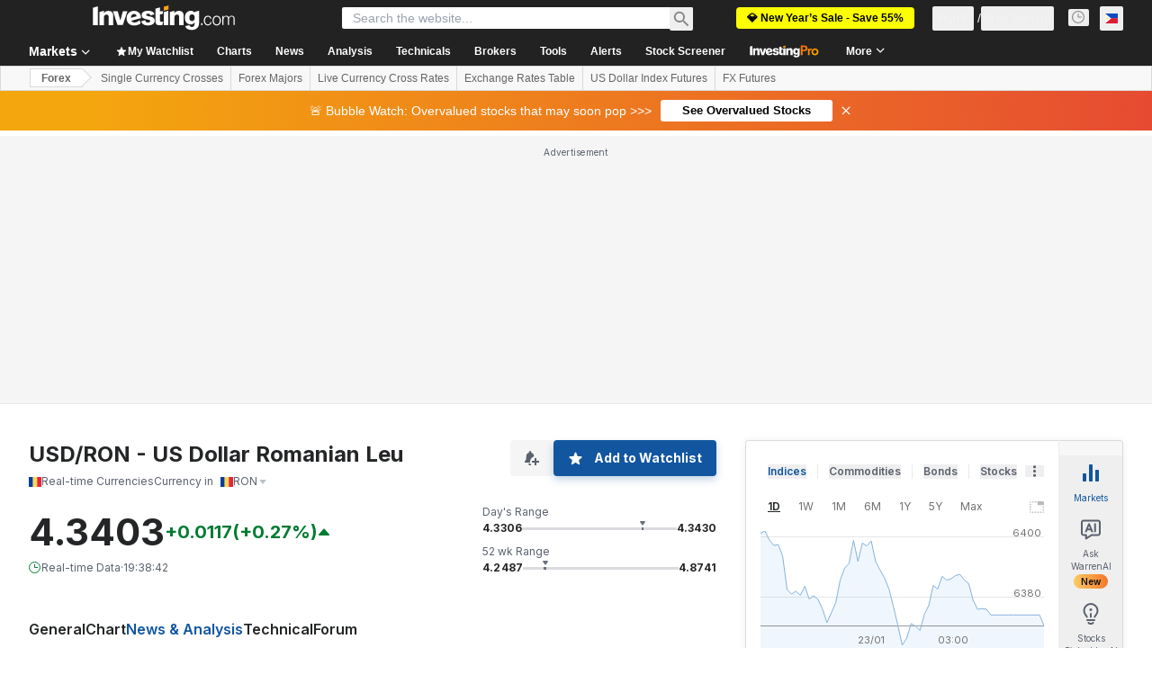

--- FILE ---
content_type: application/javascript
request_url: https://promos.investing.com/eu-a4flkt7l2b/z9gd/9a63d23b-49c1-4335-b698-e7f3ab10af6c/ph.investing.com/jsonp/z?cb=1769168354499&callback=__dgo02poo2nhtund
body_size: 708
content:
__dgo02poo2nhtund({"da":"bg*br*al|Apple%bt*bm*bs*cb*bu*dl$0^j~m|131.0.0.0%v~d~f~primarySoftwareType|Robot%s~r~dg*e~b~dq*z|Blink%cn*ds*ba*ch*cc*n|Chrome%t~bl*ac~aa~g~y|macOS%ce*ah~bq*bd~dd*cq$0^cl*df*bp*ad|Desktop%bh*c~dc*dn*bi*ae~ci*cx*p~bk*de*bc*i~h|10.15.7%cd*w~cu*ck*l~u~partialIdentification*af~bz*db*ab*q~a*cp$0^dh*k|Apple%cr*ag|-","rand":680808,"geo":{"metro_code":535,"region_name":"Ohio","city":"Columbus","latitude":39.9625,"region_code":"OH","ip":"3.148.215.243","country_name":"United States","longitude":-83.0061,"zipcode":"43215","continent_code":"NA","country_code":"US","time_zone":"America/New_York","continent_name":"North America"},"success":true,"ts":1769168354763.0});